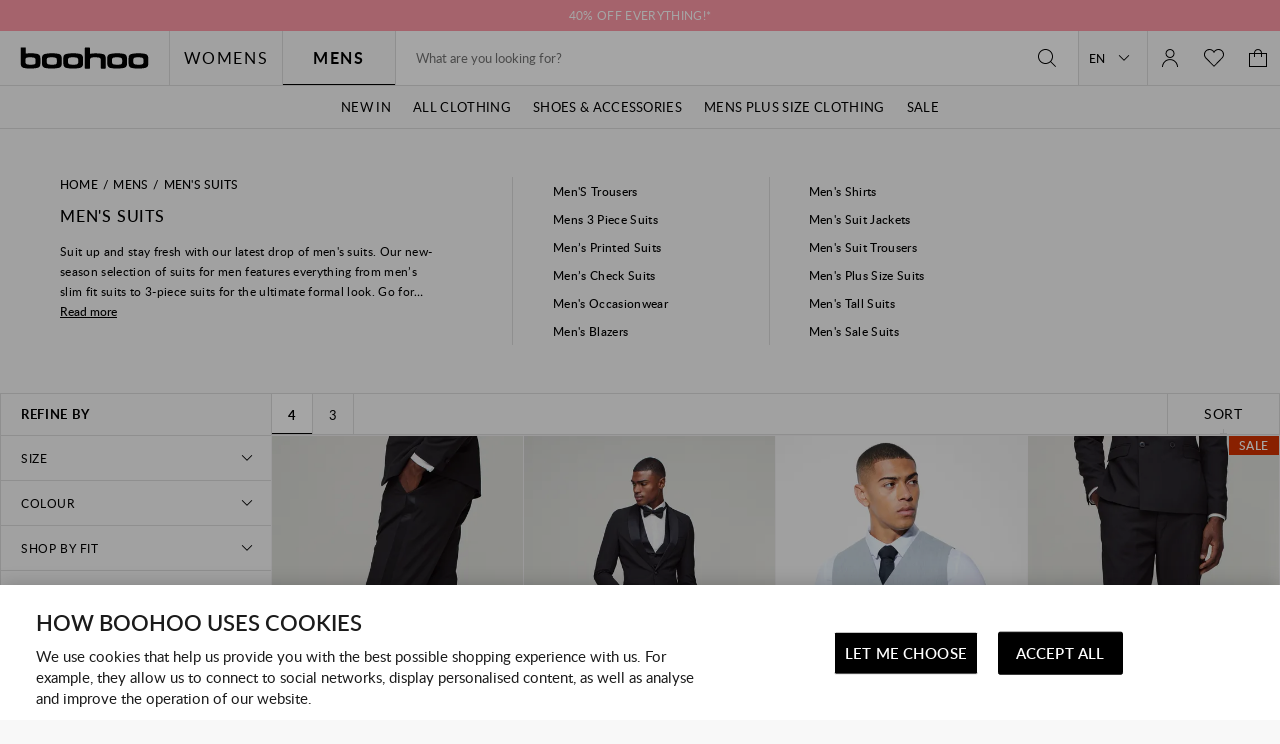

--- FILE ---
content_type: image/svg+xml
request_url: https://il.boohoo.com/on/demandware.static/Sites-boohoo-MED-Site/-/en_IL/v1763719464474/images/country-flags/IL.svg
body_size: 495
content:
<?xml version="1.0" encoding="utf-8"?>
<!-- Generator: Adobe Illustrator 24.3.1, SVG Export Plug-In . SVG Version: 6.00 Build 0)  -->
<svg version="1.1" id="Layer_1" xmlns="http://www.w3.org/2000/svg" xmlns:xlink="http://www.w3.org/1999/xlink" x="0px" y="0px"
	 viewBox="0 0 20 20" style="enable-background:new 0 0 20 20;" xml:space="preserve">
<style type="text/css">
	.st0{fill:#23529E;}
	.st1{fill:#FFFFFF;}
	.st2{fill-rule:evenodd;clip-rule:evenodd;}
</style>
<rect id="Rectangle_4210_26_" x="0.27" y="13.11" class="st0" width="19.32" height="6.22"/>
<rect id="Rectangle_4210_28_" x="0.34" y="0.67" class="st0" width="19.32" height="6.22"/>
<rect id="Rectangle_4210_27_" x="0.34" y="4.99" class="st1" width="19.32" height="10.03"/>
<path id="Path_3659_2_" class="st2" d="M0,20h20V0H0V20z M0.67,19.33h18.67V0.67H0.67V19.33z"/>
<path class="st0" d="M12.4,10.01l1.21-2.11h-2.43l-1.2-2.07L8.8,7.9H6.39L7.6,9.99L6.39,12.1h2.43l1.2,2.07l1.19-2.07h2.41
	L12.4,10.01z M12.44,8.58l-0.43,0.75l-0.44-0.75C11.57,8.58,12.44,8.58,12.44,8.58z M11.62,10.01l-0.81,1.41h-1.6L8.38,9.99
	l0.81-1.41h1.6L11.62,10.01z M9.99,7.19L10.4,7.9H9.58L9.99,7.19z M7.57,8.58h0.84L7.99,9.31L7.57,8.58z M7.56,11.42l0.43-0.75
	l0.44,0.75H7.56z M10.01,12.81L9.6,12.1h0.82L10.01,12.81z M12.01,10.69l0.42,0.73h-0.84L12.01,10.69z"/>
</svg>
